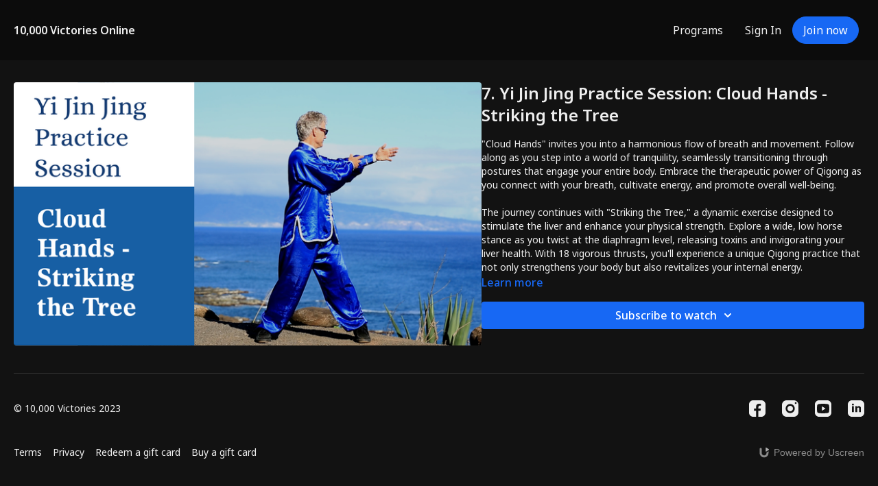

--- FILE ---
content_type: text/vnd.turbo-stream.html; charset=utf-8
request_url: https://10000victoriesonline.com/programs/cloud-hands-striking-the-tree-practice.turbo_stream?playlist_position=sidebar&preview=false
body_size: -32
content:
<!DOCTYPE html><html><head><meta name="csrf-param" content="authenticity_token" />
<meta name="csrf-token" content="I5zCleZulzTonzobxmXZle4Qwfz78m3fWys2PKcKs4WEBUQPXLdg9T6cjm4xst4czv3Fq1iC8w-ovI9QnUqoSA" /></head><body><turbo-stream action="update" target="program_show"><template>
  <turbo-frame id="program_player">
      <turbo-frame id="program_content" src="/programs/cloud-hands-striking-the-tree-practice/program_content?playlist_position=sidebar&amp;preview=false">
</turbo-frame></turbo-frame></template></turbo-stream></body></html>

--- FILE ---
content_type: text/css; charset=utf-8
request_url: https://assets-gke.uscreencdn.com/theme_assets/43627/theme.css?v=1742523292
body_size: 41961
content:
:root {
    --app-height: 100%;
}

[data-theme="light"] {
    --base-color: #232323;
    --inverse-color: #E9E9E9;
    --section-background-color: white;
    --dropdown-background-color: white; 
    --dropdown-text-color: #232323;
    --footer-background-color: white;
    --text-color-description: #6E6E6E;
    --slider-color-dot: #6E6E6E;
    --slider-color-active-dot: #6E6E6E;
}

[data-theme="dark"] {
    --base-color: #EEEEEE;
    --inverse-color: #505050;
    --section-background-color: #121212;
    --dropdown-background-color: #505050;
    --dropdown-text-color: #EEEEEE;
    --footer-background-color: #121212;
    --text-color-description: #8A8A8A;
    --slider-color-dot: #EEEEEE;
    --slider-color-active-dot: #6E6E6E; 
}

[data-header-theme="light"] {
    --header-text-color: #232323;
    --header-background-color: white;
}
[data-header-theme="dark"] {
    --header-text-color: #EEEEEE;
    --header-background-color: #121212;
}

body{
    font-family: var(--base-font);
    font-weight: 400;
    color: var(--base-color);
    background-color: var(--section-background-color);
}

.theme\:section{
    background: var(--section-background-color);
    position: relative;
    overflow: hidden;
    padding: 40px 0;
    color: var(--base-color);
}
@media (min-width: 1024px) {
    .theme\:section {
        padding: 64px 0;
    }
}
/* Container */
.container, .theme\:container {
    max-width: 100%;
    width: 100%;
    margin: 0 auto;
    box-sizing: border-box;
    padding: 0 20px;
}
@media (min-width: 768px) {
    .container, .theme\:container {
        max-width: 720px;
    }
}
@media (min-width: 1024px) {
    .container, .theme\:container {
        max-width: 960px;
    }
}
@media (min-width: 1280px) {
    .container, .theme\:container {
        max-width: 1280px;
    }
}
/* Image */
.theme\:image-container {
    height: 100%;
}
.theme\:image-container.square img {
    position: absolute;
    left: 0;
    top: 0;
    width: 100%;
    height: 100%;
    object-fit: cover;
    object-position: center;
}
.theme\:image-overlay {
    position: absolute;
    left: 0;
    right: 0;
    top: 0;
    bottom: 0;
}
/* Video */
.theme\:video{
    position: relative;
    overflow: hidden;
}
.theme\:video-poster{
    opacity: 1;
    transition: opacity .1s linear;
}
.theme\:video--play-button{
    position: absolute;
    left: 0;
    top: 0;
    bottom: 0;
    right: 0;
    z-index: 2;
    display: flex;
    align-items: center;
    justify-content: space-around;
}
.theme\:video--play-button button {
    border: none;
    outline: none;
    padding: 0;
    margin: 0;
    color: var(--primary-color);
}
.theme\:video-poster img{
    position: absolute;
    left: 0;
    top: 0;
    height: 100%;
    width: 100%;
    object-fit: cover;
    object-position: center top;
}
.theme\:video-overlay{
    position: absolute;
    left: 0;
    right: 0;
    top: 0;
    bottom: 0;
}

/* Theme typography */
.theme\:section-title {
    font-size: 1.5rem;
    text-align: center;
    line-height: 1.2;
    font-weight: 700;
    font-family: var(--heading-font);
    margin-bottom: 1.5rem;
}
.section-title-left {
    text-align: left;
}
.theme\:title {
    font-size: 1.5rem;
    line-height: 1.2;
    margin-bottom: 0.75rem;
    font-weight: 700;
    font-family: var(--heading-font);
}
.theme\:subtitle {
    font-size: 0.875rem;
    line-height: 1.35;
}
.theme\:paragraph {
    font-size: 1rem;
    line-height: 1.35;
    font-weight: 400;
}
.theme\:microcopy {
    font-size: 14px;
    line-height: 1.4;
    font-weight: 400;
}
@media (min-width: 1024px) {
    .theme\:section-title {
        font-size: 2.25rem;
        margin-bottom: 2rem;
    }
    .section-title-left-lg {
        text-align: left;
    }
    .theme\:title {
        font-size: 2.25rem;
        margin-bottom: 1rem;
    }
    .theme\:subtitle {
        font-size: 1rem;
    }
}

/* Button */
.theme\:button {
    display: inline-block;
    padding: 12px 24px;
    line-height: 1.55;
    text-decoration: none;
    box-sizing: border-box;
    text-align: center;
    color: var(--contrast-to-primary-color);
    position: relative;
    font-size: 1.125rem;
    font-weight: 600;
}
.button-bg {
     display: block;
     position: absolute;
     left: 0;
     top: 0;
     width: 100%;
     height: 100%;
     z-index: 1;
     opacity: 1;
     background: var(--primary-color);
     border: 1px solid var(--primary-color);
     border-radius: 52px;
 }
.button--secondary {
    color: var(--base-color);
    font-size: 1.125rem;
    white-space: nowrap;
    padding: 12px 24px;
}
.button--secondary .button-bg {
    border-color: var(--base-color);
    background-color: transparent;
}
@media (min-width: 1024px) {
    .theme\:button:hover .button-bg, .theme\:button:focus .button-bg {
        filter: brightness(0.9);
    }
    .button--secondary:hover .button-bg, .button--secondary:focus .button-bg {
        opacity: 0.8;
        filter: none;
    }
    .button--secondary:hover, .button--secondary:focus {
        opacity: 0.8;
    }
}
.button-content{
    position: relative;
    z-index: 2;
}
.button-margin:not(:first-child) {
    margin-top: 1rem;
}
@media (min-width: 1024px) {
    .button-margin:not(:first-child) {
        margin-top: 1.5rem;
    }
}

.theme\:link,
.theme\:navigation-url {
    text-decoration: none;
}

@media (min-width: 1024px) {
    .theme\:link:hover {
        text-decoration: none;
        color: inherit;
    }
    .theme\:navigation-url:hover {
        text-decoration: underline;
    }
}

.theme\:background-image {
    position: absolute;
    left: 0;
    right: 0;
    top: 0;
    bottom: 0;
    z-index: 0;
}

.theme\:background-image figure{
    height: 100%;
}

.theme\:background-image img{
    object-fit: cover;
    object-position: left top;
    width: 100%;
    height: 100%;
}

.color-black .theme\:button{
    color: black;
}

@media (max-width: 640px) {
    .theme\:title{
        font-size: 24px;
        line-height: 1.3;
    }
    .theme\:subtitle{
        font-size: 16px;
        line-height: 1.5;
    }
    .theme\:button{
        display: block;
    }
    .theme\:video-poster img:last-child{
        display: none;
    }
}

.page-content {
    flex: 0 0 100%;
    max-width: 100%;
    margin: 1.25rem 0;
}

.page {
    min-height: calc(100vh - 320px);
}

.page-content a {
    color: var(--primary-color);
}

.page-content a:hover {
    opacity: 0.9;
}

/*THEME IMAGE PLACEHOLDER*/
.image-empty {
    background-color: #f9f9f9;
}
[data-theme="dark"] .image-empty {
    background-color: #3b3b3b;
}
.image-empty .theme\:image-source[src=""] {
    display: none;
}
.image-placeholder {
    display: flex;
    justify-content: center;
    align-items: center;
    height: 100%;
}
.image-placeholder .theme\:image-source[src=""]{
    content: url("data:image/svg+xml,%3Csvg width='400' height='224' fill='none' xmlns='http://www.w3.org/2000/svg'%3E%3Cpath fill='%23F9F9F9' d='M0 0h400v224H0z'/%3E%3Cpath fill-rule='evenodd' clip-rule='evenodd' d='M176 84a8 8 0 0 0-8 8v40a8 8 0 0 0 8 8h48a8 8 0 0 0 8-8V92a8 8 0 0 0-8-8h-48Zm48 48h-48l16-32 12 24 8-16 12 24Z' fill='%23E9E9E9'/%3E%3C/svg%3E");
}
[data-theme="dark"] .image-placeholder .theme\:image-source[src=""]{
    content: url("data:image/svg+xml,%3Csvg width='400' height='224' fill='none' xmlns='http://www.w3.org/2000/svg'%3E%3Cpath fill='%233b3b3b' d='M0 0h400v224H0z'/%3E%3Cpath fill-rule='evenodd' clip-rule='evenodd' d='M176 84a8 8 0 0 0-8 8v40a8 8 0 0 0 8 8h48a8 8 0 0 0 8-8V92a8 8 0 0 0-8-8h-48Zm48 48h-48l16-32 12 24 8-16 12 24Z' fill='%23E9E9E9'/%3E%3C/svg%3E");
}

.theme\:image-container.square{
    width: 100%;
    padding-bottom: 100%;
    overflow: hidden;
    position: relative;
    margin: 0;
}

/*THEME HEADER*/
.theme\:header{
    position: relative;
    color: var(--header-text-color);
    background-color: rgba(0, 0, 0, 0.32); 
    font-weight: 600;
    z-index: 11;
}
.header-outlined-link {
    color: var(--dropdown-text-color);
    font-weight: 400;
    width: 100%;
    padding: 0.75rem 1rem;
    border-radius: 100px;
    border-width: 1px;
    border-style: solid;
    border-color: var(--dropdown-text-color);
    display: block;
    text-align: center;
}
.header-logo {
    color: var(--header-text-color);
}
.theme\:header.transparent-header {
    position: absolute;
    top: 0;
    left: 0;
    right: 0;
    background-color: transparent;
}
body.overflow-hidden .theme\:header{
    position: fixed;
    top: 0;
    left: 0;
    width: 100%;
    z-index: 40;
}
.theme\:navigation ul {
    list-style: none;
    margin: 0;
    padding: 0;
}
.theme\:navigation li {
    list-style: none;
    margin: 0;
    padding: 0;
    position: relative;
    text-align: left;
}
.header .navigation-wrapper {
    flex: 1 0 0;
    overflow-y: auto;
    overflow-x: hidden;
    display: flex;
    justify-content: center;
    align-items: flex-start;
}
.theme\:navigation .navigation-list {
    display: flex;
    margin-left: -0.5rem;
    margin-right: -0.5rem;
}
.theme\:navigation .navigation-item {
    margin-left: 0.5rem;
    margin-right: 0.5rem;
    display: flex;
    align-items: center;
    flex-direction: column;
}
.navigation-item-link {
    display: block;
    white-space: nowrap;
    user-select: none;
    text-decoration: none;
}
.header .navigation-item-link {
    font-size: 1.125rem;
    color: var(--base-color);
    font-weight: normal;
}
.header .navigation-item {
    margin-bottom: 1.5rem;
}
.header .navigation-item:last-child {
    margin-bottom: 0;
}
@media (min-width: 1024px) {
    .header-outlined-link {
        width: auto;
        padding: 0;
        border-radius: 0;
        border-width: 0;
        color: var(--header-text-color);
    }
    .header-outlined-link:hover {
        color: var(--primary-color);
    }
    .header .navigation-item-link {
        font-size: 1rem;
        color: var(--header-text-color);
    }
    .header .navigation-item {
        margin-bottom: 0;
    }
    .navigation-item-link:hover {
        opacity: 0.8;
        color: inherit;
    }
    .header-logo:hover .header-logo-title {
        opacity: 0.8;
    }
}
.header-navigation .navigation-dropdown {
    margin-top: 1rem;
    display: none;
}
.navigation-item-opened .navigation-dropdown {
    display: block;
}
.navigation-arrow {
    display: inline-flex;
    margin-left: 0.5rem;
}
.navigation-item-opened .navigation-arrow {
    transform: rotateX(180deg);
}
@media (min-width: 1024px) {
    .navigation-item-with-dropdown:hover .navigation-dropdown {
        visibility: visible;
        opacity: 1;
    }
    .navigation-item-with-dropdown:hover .navigation-arrow {
        transform: rotateX(180deg);
    }
    .navigation-dropdown-list {
        box-shadow: 0px 1px 2px rgba(0, 0, 0, 0.06), 0px 1px 3px rgba(0, 0, 0, 0.1);
        border-radius: 8px;
        max-height: 8rem;
        overflow-y: auto;
        background: var(--dropdown-background-color);
        overflow-x: hidden;
    }
    .navigation-dropdown {
        min-width: 200px;
        position: absolute;
        visibility: hidden;
        opacity: 0;
        right: 0;
        top: 100%;
        padding-top: 8px;
        z-index: 3;
    }
    .header-navigation .navigation-dropdown {
        margin-top: 0;
        display: block;
    }
}

[dir="rtl"] .theme\:navigation-dropdown{
    right: inherit;
    left: 0;
}

@media (min-width: 1024px) {
    .navigation-dropdown-list {
        max-height: 12rem;
    }
}

.navigation-dropdown-link {
    padding: 0;
    position: relative;
    color: var(--dropdown-text-color);
    display: block;
    text-align: center;
}
.header .navigation-dropdown-link {
    font-size: 1.125rem;
}
.header .navigation-dropdown-item {
    margin-bottom: 1rem;
}
.header .navigation-dropdown-item:last-child {
    margin-bottom: 0;
}
.navigation-dropdown-link:hover {
    text-decoration: none;
}
.navigation-dropdown-link:hover:before,
.navigation-dropdown-link:focus:before{
    content: ' ';
    position: absolute;
    left: 0;
    top: 0;
    bottom: 0;
    right: 0;
    background: transparent;
    opacity: .1;
}

@media (min-width: 1024px) {
    .navigation-dropdown-link:hover:before,
    .navigation-dropdown-linkk:focus:before{
        background: var(--primary-color);
    }
    .navigation-dropdown-link {
        padding: 8px 16px;
    }
    .header .navigation-dropdown-link {
        font-size: 1rem;
    }
    .header .navigation-dropdown-item {
        margin-bottom: 0;
    }
}

.header--menu {
    flex: 1 1 0;
    display: flex;
    flex-wrap: wrap;
    justify-content: end;
    z-index: 2;
}
.header-navigation {
    display: none;
}
.header-navigation .navigation-list {
    justify-content: center;
    flex-direction: column;
    margin-top: auto;
    margin-bottom: auto;
}
.header--menu-hamburger {
    display: block;
}
.opened-menu .header--menu-hamburger {
    display: none;
}
.header--menu-close {
    display: none;
    color: var(--base-color);
}
.opened-menu .header--menu-close {
    display: block;
}

.header--menu-side {
    display: flex;
    justify-content: center;
}
.header--menu-account {
    display: flex;
    flex-direction: column;
    align-items: center;
    position: relative;
}
.menu-account-dropdown-item {
    margin-bottom: 1.5rem;
}
.header-menu-sign-out-link {
    display: none;
}
.header-mobile-sign-out-button {
    order: 3;
    margin-top: 1.5rem;
}
.header-cta {
    width: 100%;
    font-weight: normal;
}
.header-addon {
    display: none;
}
.navigation-avatar {
    display: none;
}
.header .navigation-avatar {
    display: flex;
    justify-content: center;
    margin-bottom: 1.5rem;
}
.theme\:navigation .header--menu-side {
    display: block;
}
.theme\:navigation .sign-in-list {
    display: grid;
    order: 3;
    gap: 1rem;
    margin-left: -0.5rem;
    margin-right: -0.5rem;
    margin-top: 1.5rem;
}
.sign-in-item {
    margin-left: 0.5rem;
    margin-right: 0.5rem;
}
.theme\:navigation .menu-account-dropdown-item {
    margin-bottom: 1.5rem;
}
.theme\:navigation .navigation-user-item {
    order: 0;
}
.opened-menu .header-navigation {
    position: fixed;
    display: flex;
    flex-direction: column;
    visibility: visible;
    opacity: 1;
    top: 0;
    left: 0;
    right: 0;
    z-index: -1;
    height: var(--app-height);
    background: var(--section-background-color);
    padding: 70px 20px 40px 20px;
    box-sizing: border-box;
}
.opened-menu {
    overflow: hidden;
}
.header-avatar {
    display: inline-flex;
    align-items: center;
}
.header-avatar-arrow {
    margin-left: 0.5rem;
}
[dir="rtl"] .header-avatar-arrow {
    margin-left: 0;
    margin-right: 0.5rem;
}
@media (min-width: 1024px) {
    .opened-menu {
        overflow: visible;
    }
    .opened-menu .header-navigation {
        position: relative;
        background: transparent;
        padding: 0;
        height: auto;
    }
    .header .navigation-wrapper {
        overflow-x: visible;
        overflow-y: visible;
        justify-content: flex-end;
    }
    .header .navigation-avatar,
    .header .navigation-user-item {
        display: none;
    }
    .theme\:navigation .menu-account-dropdown-item {
        margin-bottom: 0;
    }
    .theme\:navigation .header--menu-side, .theme\:navigation .sign-in-list {
        display: none;
    }
    .header--menu {
        padding: 0 1.5rem;
    }
    .header-addon {
        display: block;
        flex: 0 0 auto;
    }
    .header-cta {
        width: auto;
    }
    .header-menu-sign-out-link {
        display: block;
    }
    .header-mobile-sign-out-button {
        display: none;
    }
    .menu-account-dropdown-item {
        margin-bottom: 0;
    }
    .header--menu-side {
        order: 2;
        width: auto;
    }
    .header-navigation {
        display: flex;
        flex-wrap: wrap;
        flex: 1 0 0;
        justify-content: center;
    }
    .header--menu-sign-out {
        display: block;
    }
    .header-navigation .navigation-list {
        flex-direction: row;
        flex-wrap: wrap;
        align-items: center;
        justify-content: center;
    }
    .sign-in-list {
        display: flex;
        gap: 0;
        flex-direction: row;
        align-items: center;
        margin-top: 0;
    }
    .header-cta {
        padding: 0.5rem 1rem;
        font-size: 1rem;
    }
}


.header-logo-image img {
    object-fit: contain;
}

/*THEME FOOTER*/
.theme\:footer {
    background: var(--footer-background-color);
    color: var(--base-color);
}
.footer--copyright {
    grid-area: copyright;
}
.footer--copyright-link {
    line-height: 1;
    color: var(--base-color);
    font-size: 0.875rem;
}
.footer--services {
    grid-area: services;
}
.footer--social {
    grid-area: social;
}
.footer--menu {
    grid-area: menu;
    font-size: 0.875rem;
}
.footer--menu .navigation-dropdown {
    top: unset;
    bottom: 0;
    padding-top: 0;
    padding-bottom: 0;
}
.uscreen-block {
    grid-area: uscreen;
}
.footer-wrapper {
    position: relative;
    display: grid;
    align-items: center;
    justify-content: center;
    row-gap: 2.5rem;
    text-align: center;
    grid-template-columns: repeat(1, minmax(0, 1fr));
    grid-template-areas: "copyright"
    "menu"
    "social"
    "services"
    "uscreen";
}
.footer--menu .theme\:navigation .navigation-list {
    flex-wrap: wrap;
    justify-content: center;
    margin-top: -0.5rem;
}
.footer--menu .navigation-item-with-dropdown {
    width: 100%;
}
.footer--menu .navigation-item {
    margin-top: 0.5rem;
}
.footer--menu .navigation-dropdown-item {
    margin-top: 0.5rem;
}
@media (min-width: 1024px) {
    .footer--menu .navigation-dropdown-item {
        margin-top: 0;
    }
    .footer--menu .theme\:navigation .navigation-list {
        margin-top: 0;
    }
    .footer--menu .navigation-item-with-dropdown {
        width: auto;
    }
    .footer--menu .navigation-item {
        margin-top: 0;
    }
    .footer--menu .navigation-dropdown {
        padding-bottom: 1.5rem;
    }
    .footer-wrapper {
        text-align: left;
        grid-template-rows: repeat(2, 1fr);
        grid-template-columns: repeat(3, 1fr);
        grid-template-areas: "copyright services social"
                       "menu menu uscreen";
    }
}
.footer-wrapper:before {
    content: "";
    position: absolute;
    top: 0;
    left: 0;
    right: 0;
    height: 1px;
    background-color: #E9E9E9;
}
[data-theme="dark"] .footer-wrapper:before {
    background-color: #323232;
}
.footer--social {
    display: flex;
    justify-content: center;
    margin-left: -0.75rem;
    margin-right: -0.75rem;
}
@media (min-width: 1024px) {
    .footer--social {
        justify-content: flex-end;
    }
}
.footer--social-link {
    display: inline-flex;
    color: #000;
    margin-right: 0.75rem;
    margin-left: 0.75rem;
}
[data-theme="dark"] .footer--social-link {
    color: #EEEEEE;
}
.footer--social-link:hover {
    opacity: 0.9;
}
.footer--social-icon {
    height: 2rem;
    width: 2rem;
}
@media (min-width: 1024px) {
    .footer--social-icon {
        height: 1.5rem;
        width: 1.5rem;
    }
}

/* benefits */
[data-theme="light"] {
    --benefit-text-color: #6E6E6E;
}

[data-theme="dark"] {
    --text-color-description: #8A8A8A;
}
.benefit--title {
    font-weight: 600;
    margin-bottom: 12px;
}
.benefit--text {
    color: var(--benefit-text-color);
}
.benefits--row {
    display: flex;
    flex-wrap: wrap;
    justify-content: center;
    align-items: flex-start;
}
.benefits--card {
    text-align: center;
    margin-bottom: 24px;
    padding: 0 12px;
    width: 100%;
}
.benefits--cta  {
    text-align: center;
    margin-bottom: 24px;
}
.benefits--card .theme\:image{
  max-width: 112px;
  margin: 0 auto;
  margin-bottom: 24px;
}
@media (min-width: 768px) {
    .benefits--card {
        width: 50%;
    }
}

@media only screen and (max-width:639px) {
  .theme\:section.benefits {
    padding-bottom: 0;
  }
}

/*HERO BANNER SECTION*/
[data-hero-theme="light"] {
    --hero-text-color: #232323;
}
[data-hero-theme="dark"] {
    --hero-text-color: #fff;
}
.hero-banner {
    min-height: 619px;
    color: var(--hero-text-color);
    display: flex;
}
.hero-banner-container {
    display: flex;
    align-items: end;
    justify-content: flex-start;
}
.hero-banner--content{
    display: flex;
    justify-content: center;
    flex-direction: column;
    align-items: flex-start;
    position: relative;
    padding: 0;
    z-index: 2;
    text-align: left;
    max-width: 39.5rem;
}
.hero-banner-title {
    font-size: 2.25rem;
    margin-bottom: 0.75rem;
    line-height: 2.75rem;
    font-weight: 700;
}
.hero-banner-text {
    font-size: 1rem;
    line-height: 1.5rem;
}
.hero-banner-button {
    width: 100%;
    margin-top: 1.5rem;
}
.hero-banner--background-image {
    position: absolute;
    left: 0;
    right: 0;
    top: 0;
    bottom: 0;
}
.hero-banner--background-image img {
    object-position: center;
}
.hero-banner--background-image img {
    object-fit: cover;
    width: 100%;
    height: 100%;
}
.hero-banner--mobile-image {
    display: none;
}
@media (min-width: 1024px) {
    .hero-banner-container {
        align-items: center;
    }
    .hero-banner--content {
        padding: 75px 0;
    }
    .hero-banner {
        min-height: 724px;
    }
    .hero-banner-title {
        font-size: 4rem;
        margin-bottom: 1rem;
        line-height: 4rem;
    }
    .hero-banner-text {
        font-size: 1.125rem;
        line-height: 1.75rem;
    }
}
@media (min-width: 640px) {
    .hero-banner-button {
        width: auto;
    }
}

@media (max-width: 640px) {
    .hero-banner .theme\:video--play-button{
        display: flex;
    }

    .hero-banner--background-video video{
        display: none;
    }

    .hero-banner--background-video {
        display: none;
    }

    .hero-banner--mobile-image {
        display: block;
    }

    .hero-banner--content {
        padding-bottom: 0;
    }
}

/* GALLERY */
.slider--container .swiper-wrapper {
    position: relative;
    width: 100%;
    height: 100%;
    z-index: 1;
    display: flex;
    transition-property: transform;
    box-sizing: content-box;
}

.slider--container .swiper {
    margin-left: auto;
    margin-right: auto;
    position: relative;
    overflow: hidden;
    list-style: none;
    padding: 0;
    z-index: 1;
}

.slider--container .swiper-slide {
    flex-shrink: 0;
    width: 100%;
    height: 100%;
    position: relative;
    transition-property: transform;
    box-sizing: border-box;
}
.slider-dots.swiper-pagination {
    position: relative;
    padding-top: 2rem;
    line-height: 1;
    display: flex;
    visibility: visible;
    justify-content: center;
}
.hide-navigation .slider-dots.swiper-pagination {
    display: none;
}
@media (min-width: 1024px) {
    .slider-dots.swiper-pagination {
        padding-top: 2.5rem;
    }
}

.slider-dots.swiper-pagination .swiper-pagination-bullet {
    width: 8px;
    height: 8px;
    border-radius: 100%;
    margin: 0 4px;
    background-color: var(--slider-color-dot);
    opacity: 0.16;
}

.slider-dots.swiper-pagination .swiper-pagination-bullet.swiper-pagination-bullet-active {
    opacity: 1;
    background-color: var(--slider-color-active-dot);
}

.slider--container .swiper-button-item {
    display: none;
}

.slider--container.slider-with-navigation .swiper-button-item {
    background-color: transparent;
    background-image: url("data:image/svg+xml,%3Csvg width='11' height='18' viewBox='0 0 11 18' fill='none' xmlns='http://www.w3.org/2000/svg'%3E%3Cpath fill-rule='evenodd' clip-rule='evenodd' d='M3.41412 9.00007L10.707 1.70718L9.29277 0.292969L0.585693 9.00007L9.29277 17.7072L10.707 16.293L3.41412 9.00007Z' fill='%23232323'/%3E%3C/svg%3E%0A");
    background-repeat: no-repeat;
    background-position: 13px;
    width: 40px!important;
    height: 40px!important;
    border-radius: 50%;
    border: 1px solid var(--base-color);
    opacity: 1;
    padding: 0;
    transition: 0.2s;
    position: absolute;
    top: 50%;
    left: auto;
    margin-top: -21px;
    display: block;
}
.hide-navigation.slider--container.slider-with-navigation {
    padding-left: 0;
    padding-right: 0;
}
.hide-navigation.slider--container.slider-with-navigation .swiper-button-item {
    display: none;
}
.slider-with-navigation .swiper-button-item.swiper-button-disabled {
    opacity: .5;
    cursor: auto;
}

.slider-image--slide img {
    width: 100%;
}

.slider--container .swiper-button-item {
    display: none;
}

[data-theme="dark"] .slider--container .swiper-button-item{
    background-color: transparent;
    background-image: url("data:image/svg+xml,%3Csvg width='11' height='18' viewBox='0 0 11 18' fill='none' xmlns='http://www.w3.org/2000/svg'%3E%3Cpath fill-rule='evenodd' clip-rule='evenodd' d='M3.41412 9L10.707 1.7071L9.29277 0.292892L0.585693 9L9.29277 17.7071L10.707 16.2929L3.41412 9Z' fill='%23EEEEEE'/%3E%3C/svg%3E%0A");
}

.slider-with-navigation .swiper-button-prev{
    left: -55px;
    right: initial;
}

.slider-with-navigation .swiper-button-next{
    transform: rotate(180deg);
    right: -55px;
}

.slider-image--duration {
    font-size: 0.75rem;
    color: var(--white);
    background: rgba(0, 0, 0, 0.64);
    border-radius: 0.5rem;
    right: 0.5rem;
    bottom: 0.5rem;
    position: absolute;
    padding: 0.25rem 0.5rem;
    display: inline-flex;
    align-items: center;
}

.slider-rounded-images {
    text-align: center;
    margin-top: 0;
}
.slider-with-navigation.slider--container .swiper-button-next{
    right: -55px;
}
.slider-with-navigation.slider--container .swiper-button-prev{
    left: -55px;
}

.slider-rounded-images .slider-image--slide {
    display: flex;
    align-items: center;
    justify-content: center;
    box-sizing: border-box;
}

.slider-rounded-images .theme\:image {
    max-width: 96px;
    max-height: 96px;
    width: 100%;
    height: 100%;
}
.slider-title {
    font-size: 1rem;
    line-height: 1.5rem;
    font-weight: 600;
}
.slider-subtitle {
    font-size: 0.875rem;
    font-weight: 400;
    line-height: 1.25rem;
    color: var(--text-color-description);
}

@media (max-width: 1380px){
    .slider-with-navigation {
        padding-left: 60px;
        padding-right: 60px;
    }
}

@media (max-width: 1024px){
    .slider--container .swiper-button-item {
        display: none;
    }
    .slider-with-navigation {
        padding-left: 0;
        padding-right: 0;
    }
}

@media (max-width: 1023px) {
    .slider--container .swiper{
        overflow: visible;
    }

    .slider--container.slider-rounded-images .swiper{
        overflow: hidden;
    }
}
/* TEXT */
.text-block-center {
    text-align: center;
}
.text-block-left {
    text-align: left;
}

/* IMAGE_TEXT */
.image-text-list {
    display: flex;
    flex-wrap: wrap;
    align-items: stretch;
}
.image-text-content {
    flex: 1 0 0;
    display: flex;
    flex-direction: column;
    align-items: flex-start;
    justify-content: center;
    order: 2;
}
.image-text-image {
    width: 100%;
}
.image-text-image__left {
    order: 1;
    padding-bottom: 2rem;
}
.image-text-image__right {
    order: 3;
    padding-top: 2rem;
}
[dir="rtl"] .image-text-image.image-text-image__left {
    order: 3;
    padding-top: 2rem;
    padding-bottom: 0;
}
[dir="rtl"] .image-text-image.image-text-image__right {
    order: 1;
    padding-top: 0;
    padding-bottom: 2rem;
}
.image-text-image .theme\:image, .image-text img {
    width: 100%;
}
.image-text-image-wrapper {
    border-radius: 0.5rem;
    overflow: hidden;
    align-items: center;
    width: 100%;
    height: 100%;
    display: flex;
    position: relative;
}
.image-text-button {
    width: 100%;
}
@media (min-width: 768px) {
    .image-text-image {
        width: 50%;
    }
    .image-text-image__left {
        padding-right: 5rem;
        padding-bottom: 0;
        padding-top: 0;
    }
    .image-text-image__right {
        padding-left: 5rem;
        padding-top: 0;
        padding-bottom: 0;
    }
}
@media (min-width: 640px) {
    .image-text-button {
        text-align: left;
    }
    [dir="rtl"] .image-text-button {
        text-align: right;
    }
}

/* VIDEO */
.video-text-list {
    display: flex;
    flex-wrap: wrap;
    align-items: stretch;
}
.video-text-content {
    flex: 1 0 0;
    display: flex;
    flex-direction: column;
    align-items: flex-start;
    justify-content: center;
    order: 2;
}
.video-text-video__left {
    order: 1;
    padding-bottom: 2rem;
}
.video-text-video__right {
    order: 3;
    padding-top: 2rem;
}
[dir="rtl"] .video-text-video.video-text-video__left {
    order: 3;
    padding-top: 2rem;
    padding-bottom: 0;
}
[dir="rtl"] .video-text-video.video-text-video__right {
    order: 1;
    padding-top: 0;
    padding-bottom: 2rem;
}
.video-text-video-wrapper {
    border-radius: 0.5rem;
    overflow: hidden;
    align-items: center;
    width: 100%;
    height: 100%;
    display: flex;
    position: relative;
}
.video-text-button {
    text-align: center;
    width: 100%;
}
@media (min-width: 768px) {
    .video-text-video {
        width: 50%;
    }
    .video-text-video__left {
        padding-right: 5rem;
        padding-bottom: 0;
        padding-top: 0;
    }
    .video-text-video__right {
        padding-left: 5rem;
        padding-top: 0;
        padding-bottom: 0;
    }
}
@media (min-width: 640px) {
    .video-text-button {
        text-align: left;
    }
    [dir="rtl"] .video-text-button {
        text-align: right;
    }
}


[dir="rtl"] .image-text .text-center,
[dir="rtl"] .video-text .text-center {
    text-align: right;
}

/* TESTIMONIALS */

.slider-testimonial-name {
    padding-left: 16px;
}
.slider-rounded-images {
    text-align: center;
    margin-top: 0;
    padding-left: 60px;
    padding-right: 60px;
}
.testimonials .slider--container.slider-with-navigation .swiper-button-item {
    top: calc(50% - 20px);
}
.testimonials .slider-with-navigation.slider--container .swiper-button-next {
    right:  0;
}
.testimonials .slider-with-navigation.slider--container .swiper-button-prev {
    left:  0;
}
.slider-rounded-images .slider-image--slide {
    display: flex;
    align-items: center;
    justify-content: flex-start;
    padding: 32px 32px 16px 32px;
    background-color: #F9F9F9;
    border-radius: 0;
    border-top-left-radius: 4px;
    border-top-right-radius: 4px;
    margin-bottom: 0;
}
.slider-rounded-images .slider-subtitle {
    font-weight: 500;
    color: #232323;
}
.slider-rounded-images .theme\:image {
    max-width: 48px;
    max-height: 48px;
    width: 100%;
    height: 100%;
}

.slider-rounded-images .columns--card {
    padding: 0px 32px 32px 32px;
    background-color: #F9F9F9;
    border-bottom-left-radius: 4px;
    border-bottom-right-radius: 4px;
    text-align: left;
    box-sizing: border-box;
}

[data-theme="dark"] .slider-rounded-images .slider-image--slide,
[data-theme="dark"] .slider-rounded-images .columns--card {
    background-color: #323232;
}

[data-theme="dark"] .slider-rounded-images .slider-subtitle {
    color: #fff;
}

@media (max-width: 1024px) {
    .slider--container.slider-with-navigation .swiper-button-item {
        display: none;
    }
    .slider-rounded-images {
        padding-left: 0;
        padding-right: 0;
    }
}

[dir="rtl"] .slider-testimonial-name {
    padding-left: 0;
    padding-right: 16px;
}
[dir="rtl"] .slider-subtitle {
    text-align: right;
}

/* OTT TV */
.ott-tv-wrapper {
   position: relative;
}
.theme\:image.ott-tv-background {
    position: absolute;
    top: 1%;
    left: .7%;
    width: 98.6%;
    overflow: hidden;
}


/* OTT WATCH OFFLINE */
.ott-watch-offline-background {
    background-color: #f9f9f9;
}
[data-theme="dark"] .ott-watch-offline-background  {
    background-color: #3b3b3b;
}
.ott-watch-offline-wrapper {
    position: relative;
    max-width: 320px;
    margin: 0 auto;
}
.theme\:image.ott-watch-offline-device {
    position: relative;
    z-index: 2;
}
.theme\:image.ott-watch-offline-background {
    position: absolute;
    top: 3%;
    left: 4.6%;
    width: 90.9%;
    overflow: hidden;
    z-index: 1;
    border-top-left-radius: 10px;
    border-top-right-radius: 10px;
    height: 85%;
}

.ott-watch-offline-download {
    padding: 16px;
    background: #F9F9F9;
    border: 1px solid #E9E9E9;
    border-radius: 16px;
    display: flex;
    justify-content: flex-start;
    align-items: center;
    max-width: 377px;
    margin: 0 auto;
    margin-top: -44px;
    position: relative;
    z-index: 2;
}
.ott-watch-offline-download svg {
    margin-left: auto;
    margin-right: 0;
}
.ott-watch-offline-download-title {
    font-size: 18px;
}
.ott-watch-offline-download .theme\:subtitle {
    color: var(--primary-color);
}
.theme\:image.ott-watch-offline-download-image {
    width: 80px;
    height: 80px;
    margin-right: 16px;
    border-radius: 8px;
    overflow: hidden;
}

[data-theme="dark"] .ott-watch-offline-download {
    background-color: #323232;
    border-color: #505050;
}

[dir="rtl"] .theme\:image.ott-watch-offline-download-image {
    margin-right: 0;
    margin-left: 16px;
}

/* OTT WATCH OFFLINE */
.theme\:image.ott-devices-tv,
.theme\:image.ott-devices-laptop,
.theme\:image.ott-devices-phone,
.theme\:image.ott-devices-tablet {
    background-color: #f9f9f9;
}
[data-theme="dark"] .theme\:image.ott-devices-tv,
[data-theme="dark"] .theme\:image.ott-devices-laptop,
[data-theme="dark"] .theme\:image.ott-devices-phone,
[data-theme="dark"] .theme\:image.ott-devices-tablet  {
    background-color: #3b3b3b;
}

.ott-devices-wrapper,
.ott-devices-placeholder {
    position: relative;
    z-index: 2;
}

.ott-devices-tv,
.ott-devices-laptop,
.ott-devices-phone,
.ott-devices-tablet {
    position: absolute;
}

.theme\:image.ott-devices-tv {
    top: 8%;
    width: 77%;
    left: 11.48%;
}
.theme\:image.ott-devices-laptop {
    width: 34.6%;
    height: 40%;
    top: 56.5%;
    left: 4.5%;
    border-top-left-radius: 2px;
    border-top-right-radius: 2px;
    overflow: hidden;
}

.theme\:image.ott-devices-phone {
    width: 8.1%;
    top: 68.5%;
    left: 60.23%;
    border-radius: 4%;
    overflow: hidden;
    height: 31%;
}
.theme\:image.ott-devices-tablet {
    width: 26.5%;
    bottom: 1%;
    right: .5%;
    height: 36%;
}

/* PRICING */
.pricing-container {
    display: flex;
    flex-direction: column;
    align-items: center;
}
.pricing-list {
    margin-top: 0;
    max-width: 53rem;
}
.pricing-card {
    margin-bottom: 0.75rem;
    background-color: #F9F9F9;
    color: #232323;
    display: grid;
    gap: 2rem;
    align-items: center;
    padding: 1.5rem;
    border-radius: 1rem;
}
[data-theme="dark"] .pricing-card {
    background-color: #323232;
    color: #EEEEEE;
}
.pricing-card.featured {
    background-color: var(--primary-color);
}
.pricing-light.pricing-card.featured {
    color: #232323;
}
.pricing-dark.pricing-card.featured,
.pricing-dark.pricing-card.featured p {
    color: #EEEEEE;
}
.pricing-card .button--secondary {
    color: #232323;
}
[data-theme="dark"] .pricing-card .button--secondary {
    color: #EEEEEE;
}
.pricing-card .button--secondary .button-bg {
    border-color: #232323;
}
[data-theme="dark"] .pricing-card .button--secondary .button-bg {
    border-color: #EEEEEE;
}
.pricing-card.featured .button--secondary {
    color: var(--primary-color);
}
.pricing-card.featured .button--secondary .button-bg {
    border-color: #232323;
    background-color: #232323;
}
.pricing-dark.pricing-card.featured .button--secondary .button-bg {
    border-color: #EEEEEE;
    background-color: #EEEEEE;
}
.pricing-list .pricing-card:last-child {
    margin-bottom: 0;
}
.pricing-title {
    font-size: 1.5rem;
    margin-bottom: 0.5rem;
    font-weight: 700;
}

@media (min-width: 1024px) {
    .pricing-list {
        margin-top: 1.5rem;
    }
    .pricing-card {
        margin-bottom: 1rem;
        grid-template-columns: 1fr auto;
        padding: 2rem;
    }
    .pricing-list .pricing-card .button--secondary:hover .button-bg, .pricing-list .pricing-card .button--secondary:focus .button-bg {
        opacity: 1;
        filter: none;
        background-color: var(--primary-color);
    }
    .pricing-card .button--secondary:hover, .pricing-card .button--secondary:focus {
        opacity: 1;
    }
    .pricing-card .pricing-button-white:hover,
    .pricing-card .pricing-button-white:hover .button-bg,
    .pricing-card .pricing-button-white:focus,
    .pricing-card .pricing-button-white:focus .button-bg {
        color: #EEEEEE;
        border-color: var(--primary-color);
    }
    .pricing-card .pricing-button-dark:hover,
    .pricing-card .pricing-button-dark:hover .button-bg,
    .pricing-card .pricing-button-dark:focus,
    .pricing-card .pricing-button-dark:focus .button-bg {
        color: #232323;
        border-color: var(--primary-color);
    }
    .pricing-card.featured .button--secondary:hover, .pricing-card.featured .button--secondary:focus {
        color: #232323;
    }
    .pricing-dark.pricing-card.featured .button--secondary:hover, .pricing-dark.pricing-card.featured .button--secondary:focus {
        color: #EEEEEE;
    }
}

/* FAQ */
[data-theme="light"] {
    --faq-color-bg: #F9F9F9;
    --faq-content-text-color: #6E6E6E;
}
[data-theme="dark"] {
    --faq-color-bg: #323232;
    --faq-content-text-color: #ABABAB;
}
.faq-wrapper {
    max-width: 53rem;
    margin-left: auto;
    margin-right: auto;
}
.faq-list {
    display: grid;
    row-gap: 1rem;
}
.faq-item {
    background-color: var(--faq-color-bg);
    color: var(--base-color);
    border-radius: 0.5rem;
}
.faq-header {
    display: grid;
    grid-template-columns: 1fr auto;
    column-gap: 1.5rem;
    padding: 1.5rem;
    transition: all 0.4s ease-in-out;
    cursor: pointer;
}
.faq-title {
    font-size: 1.125rem;
    font-weight: 700;
}
.faq-content {
    height: 0;
    visibility: hidden;
    transition: all 0.4s ease-in-out;
    overflow: hidden;
}
.faq-content-wrapper {
    color: var(--faq-content-text-color);
    padding: 0.5rem 1.5rem 1.5rem 1.5rem;
}
.faq-opened .faq-header {
    padding-bottom: 0;
}
.faq-opened .faq-content {
    height: auto;
    visibility: visible;
}
.faq-opened .faq-arrow {
    transform: scaleY(-1);
}

/* DEVICES */
.platforms--content {
    max-width: 632px;
    margin-left: auto;
    margin-right: auto;
    text-align: center;
    margin-bottom: 2.5rem;
}
.platforms-svg {
    display: block;
    margin-left: auto;
    margin-right: auto;
    max-width: 100%;
    height: auto;
    margin-bottom: -1rem;
}
@media (min-width: 1024px) {
    .platforms--content {
        margin-bottom: 4rem;
    }
    .platforms-svg {
        margin-bottom: -2rem;
    }
}

/* swiper-carousel */
.swiper-carousel.swiper-initialized {
    margin-left: auto;
    margin-right: auto;
    position: relative;
    overflow: visible;
    list-style: none;
    padding: 0;
    z-index: 1;
}
.swiper-carousel.swiper-initialized .swiper-wrapper {
    position: relative;
    width: 100%;
    height: 100%;
    z-index: 1;
    display: flex;
    flex-wrap: nowrap;
    transition-property: transform;
    box-sizing: content-box;
}
.swiper-carousel.swiper-initialized .swiper-slide {
    flex-shrink: 0;
    height: 100%;
    position: relative;
    transition-property: transform;
}
.swiper-carousel .swiper-pagination {
    display: none;
}
.swiper-carousel.swiper-initialized .swiper-pagination {
    display: flex;
}
/* UTILS */
/*
  Some elements default styles are reset by Tailwind Preflight.
  Add .reset-tailwind-preflight class to your tag to restore reset elements styles with the following values
 */
.reset-tailwind-preflight ul, ol {
    padding-left: 2.5rem;
    margin-top: 1rem;
    margin-bottom: 1rem;
}
.reset-tailwind-preflight ul {
    list-style: disc outside;
}

.reset-tailwind-preflight ol {
    list-style: decimal outside;
}

.reset-tailwind-preflight p {
    margin-top: 1rem;
    margin-bottom: 1rem;
}

.reset-tailwind-preflight h1 {
    font-size: 3rem;
    line-height: 1;
}

.reset-tailwind-preflight h2 {
    font-size: 2.25rem;
    line-height: 2.5rem;
}

.reset-tailwind-preflight h3 {
    font-size: 1.875rem;
    line-height: 2.25rem;
}

.reset-tailwind-preflight h4 {
    font-size: 1.5rem;
    line-height: 2rem;
}

.reset-tailwind-preflight h5 {
    font-size: 1.25rem;
    line-height: 1.75rem;
}
